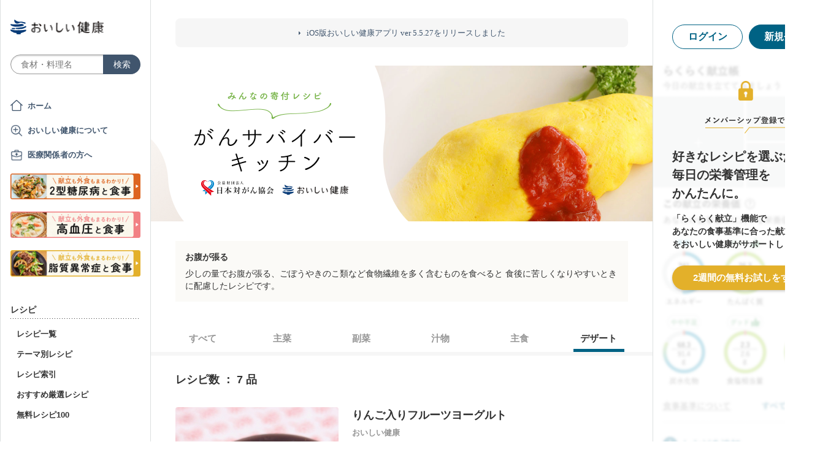

--- FILE ---
content_type: text/javascript
request_url: https://assets.oishi-kenko.com/kenko/packs/js/v2/shared/ie_ua_support_check-9da6ad036a182d8dc8dc.js
body_size: 679
content:
!function(e){var t={};function r(n){if(t[n])return t[n].exports;var o=t[n]={i:n,l:!1,exports:{}};return e[n].call(o.exports,o,o.exports,r),o.l=!0,o.exports}r.m=e,r.c=t,r.d=function(e,t,n){r.o(e,t)||Object.defineProperty(e,t,{enumerable:!0,get:n})},r.r=function(e){"undefined"!=typeof Symbol&&Symbol.toStringTag&&Object.defineProperty(e,Symbol.toStringTag,{value:"Module"}),Object.defineProperty(e,"__esModule",{value:!0})},r.t=function(e,t){if(1&t&&(e=r(e)),8&t)return e;if(4&t&&"object"==typeof e&&e&&e.__esModule)return e;var n=Object.create(null);if(r.r(n),Object.defineProperty(n,"default",{enumerable:!0,value:e}),2&t&&"string"!=typeof e)for(var o in e)r.d(n,o,function(t){return e[t]}.bind(null,o));return n},r.n=function(e){var t=e&&e.__esModule?function(){return e.default}:function(){return e};return r.d(t,"a",t),t},r.o=function(e,t){return Object.prototype.hasOwnProperty.call(e,t)},r.p="/kenko/packs/",r(r.s=532)}({532:function(e,t){(function(e){return/MSIE [678]\./.test(e)})(navigator.userAgent)&&$("#navigation").after($('<div id="legacy_browser_caution">').append($('<div class="error_message">').html('<p>お使いのブラウザではサービスをご利用できません。<br>最新のバージョンにアップデートしてご利用ください。</p><p><a href="http://windows.microsoft.com/ja-jp/internet-explorer/download-ie" target="_blank">http://windows.microsoft.com/ja-jp/internet-explorer/download-ie</a></p>')))}});

--- FILE ---
content_type: text/javascript
request_url: https://assets.oishi-kenko.com/kenko/packs/js/v2/shared/signup_guidance_modal-99e21173fa02f4a36da8.js
body_size: 1346
content:
!function(t){var e={};function n(o){if(e[o])return e[o].exports;var i=e[o]={i:o,l:!1,exports:{}};return t[o].call(i.exports,i,i.exports,n),i.l=!0,i.exports}n.m=t,n.c=e,n.d=function(t,e,o){n.o(t,e)||Object.defineProperty(t,e,{enumerable:!0,get:o})},n.r=function(t){"undefined"!=typeof Symbol&&Symbol.toStringTag&&Object.defineProperty(t,Symbol.toStringTag,{value:"Module"}),Object.defineProperty(t,"__esModule",{value:!0})},n.t=function(t,e){if(1&e&&(t=n(t)),8&e)return t;if(4&e&&"object"==typeof t&&t&&t.__esModule)return t;var o=Object.create(null);if(n.r(o),Object.defineProperty(o,"default",{enumerable:!0,value:t}),2&e&&"string"!=typeof t)for(var i in t)n.d(o,i,function(e){return t[e]}.bind(null,i));return o},n.n=function(t){var e=t&&t.__esModule?function(){return t.default}:function(){return t};return n.d(e,"a",e),e},n.o=function(t,e){return Object.prototype.hasOwnProperty.call(t,e)},n.p="/kenko/packs/",n(n.s=535)}({535:function(t,e){function n(t,e){for(var n=0;n<e.length;n++){var i=e[n];i.enumerable=i.enumerable||!1,i.configurable=!0,"value"in i&&(i.writable=!0),Object.defineProperty(t,o(i.key),i)}}function o(t){var e=function(t,e){if("object"!=typeof t||!t)return t;var n=t[Symbol.toPrimitive];if(void 0!==n){var o=n.call(t,e);if("object"!=typeof o)return o;throw new TypeError("@@toPrimitive must return a primitive value.")}return String(t)}(t,"string");return"symbol"==typeof e?e:e+""}window.addEventListener("DOMContentLoaded",(function(){var t=document.querySelector(".js-body"),e=document.querySelector(".js-signup-guidance-modal"),n=document.querySelector(".js-signup-guidance-modal-heading"),o=document.querySelectorAll(".js-signup-guidance-modal-trigger"),r=document.querySelector(".js-goto-signup-button-pc"),u=document.querySelector(".js-goto-signup-button-sp");null!==t&&null!==e&&null!==n&&o.length>0&&null!==r&&null!==u&&new i(t,e,n,o,r,u).setEventListeners()}));var i=function(){return t=function t(e,n,o,i,r,u){!function(t,e){if(!(t instanceof e))throw new TypeError("Cannot call a class as a function")}(this,t),this.body=void 0,this.modal=void 0,this.modalHeading=void 0,this.modalTriggers=void 0,this.gotoSignupButtonPc=void 0,this.gotoSignupButtonSp=void 0,this.body=e,this.modal=n,this.modalHeading=o,this.modalTriggers=i,this.gotoSignupButtonPc=r,this.gotoSignupButtonSp=u},(e=[{key:"setEventListeners",value:function(){var t=this,e=this.modal.querySelectorAll(".js-signup-guidance-modal-close");e.length>0&&e.forEach((function(e){null!==e&&e.addEventListener("click",(function(e){e.preventDefault(),t.onClose()}))}));var n=this.modal.querySelector(".js-signup-guidance-modal-cover");null!==n&&n.addEventListener("click",(function(e){e.preventDefault(),t.onClose()})),this.modalTriggers.forEach((function(e){e.addEventListener("click",(function(n){n.preventDefault(),t.onOpen(e.getAttribute("data-lead-type"))}))}))}},{key:"onOpen",value:function(t){this.showModal(!0,t)}},{key:"onClose",value:function(){this.showModal(!1,"")}},{key:"showModal",value:function(t,e){t&&!this.isShownModal()?(this.modal.classList.add("is-shown"),this.gotoSignupButtonPc.href="/registration/new?from=pc_"+e,this.gotoSignupButtonSp.href="/registration/new?from=sp_"+e,this.body.classList.add("overflow-hidden"),"announcement_practical_kitchen"===e&&(this.modalHeading.innerText="レシピ投稿しませんか？",this.gotoSignupButtonPc.innerText="会員登録してレシピを投稿",this.gotoSignupButtonSp.innerText="会員登録してレシピを投稿")):!t&&this.isShownModal()&&(this.modal.classList.remove("is-shown"),this.gotoSignupButtonPc.href="/registration/new?from=pc_",this.gotoSignupButtonSp.href="/registration/new?from=sp_",this.modalHeading.innerText="あなたの献立を作りましょう",this.gotoSignupButtonPc.innerText="会員登録する (無料)",this.gotoSignupButtonSp.innerText="会員登録する (無料)",this.body.classList.remove("overflow-hidden"))}},{key:"isShownModal",value:function(){return this.modal.classList.contains("is-shown")}}])&&n(t.prototype,e),Object.defineProperty(t,"prototype",{writable:!1}),t;var t,e}()}});